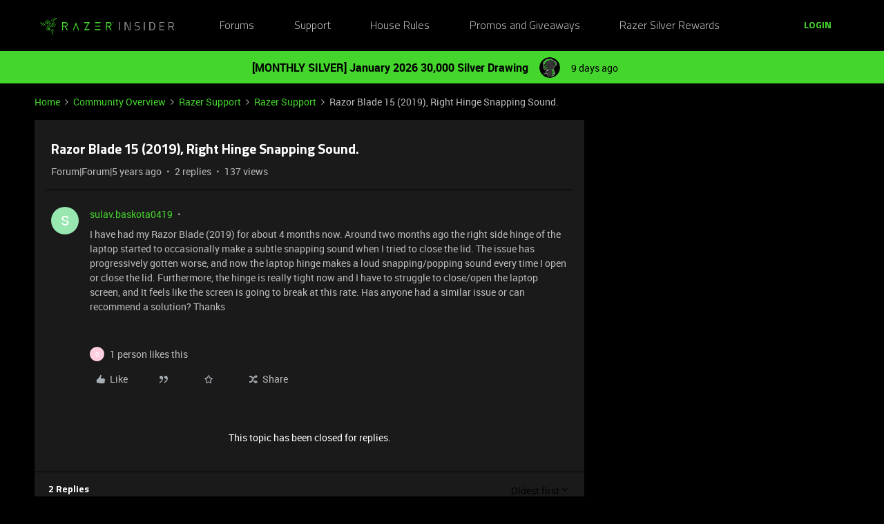

--- FILE ---
content_type: image/svg+xml
request_url: https://assets2.razerzone.com/images/phoenix/SM0008-youtube-grey.svg
body_size: 449
content:
<svg xmlns="http://www.w3.org/2000/svg" viewBox="0 0 32 32"><defs><style>.cls-1{fill:#999999;}</style></defs><title>icon</title><g id="Layer_2" data-name="Layer 2"><path class="cls-1" d="M16,30A14,14,0,1,1,30,16,14,14,0,0,1,16,30ZM16,3.06A12.94,12.94,0,1,0,28.94,16,12.95,12.95,0,0,0,16,3.06Z"/><path class="cls-1" d="M20.67,11.45c-.82,0-2.88-.08-4.67-.08s-3.85,0-4.67.08-1.23.18-1.6.84a8.36,8.36,0,0,0-.59,3.86h0A8.33,8.33,0,0,0,9.73,20c.37.67.78.79,1.6.84s2.88.08,4.67.08,3.85,0,4.67-.08,1.23-.17,1.6-.84a8.33,8.33,0,0,0,.59-3.86h0a8.36,8.36,0,0,0-.59-3.86C21.9,11.63,21.49,11.5,20.67,11.45Zm-6,7.22v-5l3.9,2.52Z"/></g></svg>